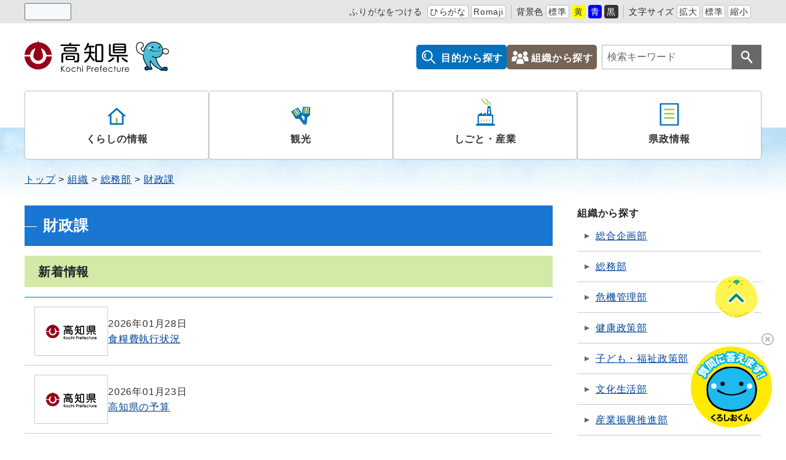

--- FILE ---
content_type: text/html
request_url: https://www.pref.kochi.lg.jp/soshiki/110000/110401/
body_size: 20625
content:
<!DOCTYPE html>
<html lang="ja" prefix="og: http://ogp.me/ns#">
<head>
  <meta charset="UTF-8" />
  <meta http-equiv="X-UA-Compatible" content="IE=edge" />
  <title>財政課 | 高知県</title>
  <!-- Google Tag Manager -->
<script>(function(w,d,s,l,i){w[l]=w[l]||[];w[l].push({'gtm.start':
new Date().getTime(),event:'gtm.js'});var f=d.getElementsByTagName(s)[0],
j=d.createElement(s),dl=l!='dataLayer'?'&l='+l:'';j.async=true;j.src=
'https://www.googletagmanager.com/gtm.js?id='+i+dl;f.parentNode.insertBefore(j,f);
})(window,document,'script','dataLayer','GTM-5NG5289P');</script>
<!-- End Google Tag Manager -->
<meta name="viewport" content="width=device-width,initial-scale=1" id="viewport" />
<meta name="format-detection" content="telephone=no" />
<link rel="preconnect dns-prefetch" href="//demo.sitebridge-search.jp">
<link rel="preconnect dns-prefetch" href="//www.googletagmanager.com">
<link rel="preconnect dns-prefetch" href="//www.google-analytics.com">
<link rel="preconnect dns-prefetch" href="//fonts.googleapis.com/">
<link rel="preconnect dns-prefetch" href="//ajax.googleapis.com">
<link rel="preconnect dns-prefetch" href="//static.xx.fbcdn.net/">
<link rel="preconnect dns-prefetch" href="//connect.facebook.net/">
<link rel="stylesheet" href="/_themes/css/init.css" />
<link rel="stylesheet" href="/_themes/css/base.css" />
<link rel="stylesheet" href="/_themes/kochi/css/variable.css" />
<link rel="stylesheet" href="/_themes/kochi/css/site.css" />
<link rel="stylesheet" href="/_themes/kochi/css/layouts/2-column.css" />
<link rel="stylesheet" href="/_themes/kochi/css/contents/page.css" />
<link rel="stylesheet" href="/_themes/kochi/css/contents/soshiki.css" />
<link rel="stylesheet" href="/_themes/css/print.css" media="print" />
<script src="/_common/js/jquery.min.js"></script>
<script src="/_common/js/jquery.cookie.min.js"></script>
<script src="/_common/js/jquery-migrate.min.js"></script>
<script src="/_themes/js/common.js"></script>
<script src="/_common/js/navigation.js"></script>
<script src="/_themes/kochi/js/site.js"></script>
<!-- Google tag (gtag.js) -->
<script async src="https://www.googletagmanager.com/gtag/js?id=G-ZM8092CNSK"></script>
<script>
window.dataLayer = window.dataLayer || [];
function gtag(){dataLayer.push(arguments);}
gtag('js', new Date());

gtag('config', 'G-ZM8092CNSK');
</script>
<script src="//cdn1.readspeaker.com/script/12398/webReader/webReader.js?pids=wr&amp;forceAdapter=ioshtml5&amp;disable=translation,lookup" type="text/javascript" id="rs_req_Init"></script>
    
<link rel="stylesheet" href="/_common/packs/vendor-160e9e6811803c1ca595.css" />
<script src="/_common/packs/vendor-ff628da1c55fb83c69b5.js"></script>
<link rel="stylesheet" href="/_common/packs/common-b4e6b59309145765082d.css" />
<script src="/_common/packs/common-0b259fff970bd7631a92.js"></script>
<link rel="stylesheet" href="/_common/packs/public-fa3d406cd1595e894fb9.css" />
<script src="/_common/packs/public-d95f5b745aa99b34d4bd.js"></script>

  
</head>
<body id="page-soshiki-110000-110401-index" class="dir-soshiki-110000-110401">
  <!-- Google Tag Manager (noscript) -->
<noscript><iframe src="https://www.googletagmanager.com/ns.html?id=GTM-5NG5289P"
height="0" width="0" style="display:none;visibility:hidden"></iframe></noscript>
<!-- End Google Tag Manager (noscript) -->
<div id="container">
<!-- skip reading -->
<div id="accessibilityTool" class="piece">
<div class="pieceContainer">
<div class="pieceBody">
<ul>
  <li class="nocssread"><div id="readspeaker_button1" class="rs_skip rsbtn rs_preserve">
<a href="//app-eas.readspeaker.com/cgi-bin/rsent?customerid=12398&amp;lang=ja_jp&amp;readid=content&amp;url=" title="音声で読み上げる" rel="nofollow" class="rsbtn_play" accesskey="L">
<span class="rsbtn_left rsimg rspart"><span class="rsbtn_text"><span>読み上げる</span></span></span>
<span class="rsbtn_right rsimg rsplay rspart"></span>
</a>
</div></li>
  <li>
<a href="#navigationRuby" id="navigationRuby" class="navigationRuby">ふりがなをつける</a>
  <ul class="ruby">
    <li><a href="#navigationRubyKana" id="navigationRubyKana" class="navigationRuby">ひらがな</a></li>
    <li><a href="#navigationRubyRoman" id="navigationRubyRoman" class="navigationRuby">Romaji</a></li>
  </ul>
  </li>
  <li>
<span>背景色</span>
  <ul class="themeColor">
    <li><a class="white" href="#themeWhite" id="themeWhite" title="背景色を元に戻す">標準</a></li>
    <li><a class="yellow" href="#themeYellow" id="themeYellow" title="背景色を黄色にする">黄</a></li>
    <li><a class="blue" href="#themeBlue" id="themeBlue" title="背景色を青にする">青</a></li>
    <li><a class="black" href="#themeBlack" id="themeBlack" title="背景色を黒にする">黒</a></li>
  </ul>
  </li>
  <li>
<span>文字サイズ</span>
  <ul class="fontSize">
    <li><a href="#fontLarge" id="fontLarge" title="文字のサイズを大きくする">拡大</a></li>
    <li><a href="#fontMiddle" id="fontMiddle" title="標準の文字サイズに戻す">標準</a></li>
    <li><a href="#fontSmall" id="fontSmall" title="文字のサイズを小さくする">縮小</a></li>
  </ul>
  </li>
  <li><div id="google_translate_element"></div><script type="text/javascript">
function googleTranslateElementInit() {
new google.translate.TranslateElement({pageLanguage: 'ja', includedLanguages: 'en,zh-CN,zh-TW,ko,vi,id,es,pt,uk', layout: google.translate.TranslateElement.InlineLayout.SIMPLE}, 'google_translate_element');
}
</script><script type="text/javascript" src="//translate.google.com/translate_a/element.js?cb=googleTranslateElementInit"></script></li>
</ul>
</div>
</div>
</div>
<!-- /skip reading -->

<header id="pageHeader">
<div id="siteLogo" class="piece">
<h1><a href="/"><img src="/_files/00000017/header-logo.svg" alt="高知県" title="高知県"></a></h1>
</div>
<div id="smartMenu">
<ul>
<li><button class="accessibilityTool">閲覧支援</button></li>
<li><button class="search">検索</button></li>
<li><button class="globalNavi">メニュー</button></li>
</ul>
</div>
<div id="headerMenu" class="piece">
<ul>
  <li class="mokuteki"><a href="/category/mokuteki/">目的から探す</a></li>
  <li class="soshiki"><a href="/soshiki/">組織から探す</a></li>
</ul>
</div>
<div id="joruri-search-box"></div>
<script>
$(function(){
  psid = '1lxsmrXhKYt1WK7n6Rk6ETggjKJ6QV2YXCyEb5lg6tA';
  url = 'https://joruri-search.pref.kochi.lg.jp/pwm/search/api/indices/?type=box&psid=' + psid;
  params = new URLSearchParams(location.search);
  params.delete('type');
  $.ajax({
    url: url,
    data: params.toString(),
    xhrFields: {
      withCredentials: true
    }
  }).done(function(data){
    $('#joruri-search-box').html(data);
  }).fail(function(){
  });
});
</script>

</header>

<div id="background">
<nav id="pageNav">
<div id="globalNavi" class="piece">
<div class="pieceConteiner">
<div class="pieceBody">
<ul class="mainMenu">
 <li class="kurashi">
<a href="/category/bunya/kurashi/">くらしの情報</a>
    <ul class="subMenu">
      <li><a href="/category/bunya/kurashi/bosai_anzen/">防災・安全</a></li>
      <li><a href="/category/bunya/kurashi/machizukuri_infra/">まちづくり・インフラ</a></li>
      <li><a href="/category/bunya/kurashi/sumai_kankyo/">住まい・環境</a></li>
      <li><a href="/category/bunya/kurashi/kenko_fukushi/">健康・福祉</a></li>
      <li><a href="/category/bunya/kurashi/kyoiku_kosodate/">教育・子育て</a></li>
      <li><a href="/category/bunya/kurashi/bunka_sports/">文化・スポーツ</a></li>
    </ul>
  </li>
  <li class="kanko">
<a href="/category/bunya/kanko/">観光</a>
    <ul class="subMenu">
      <li><a href="/category/bunya/kanko/kankojoho/">観光情報</a></li>
      <li><a href="/category/bunya/kanko/event_matsuri/">イベント・祭り</a></li>
      <li><a href="/category/bunya/kanko/tokusanhin/">特産品</a></li>
    </ul>
  </li>
  <li class="shigoto">
<a href="/category/bunya/shigoto_sangyo/">しごと・産業</a>
    <ul class="subMenu">
      <li><a href="/category/bunya/shigoto_sangyo/koyo_jinzai/">雇用・人材</a></li>
      <li><a href="/category/bunya/shigoto_sangyo/nogyo/">農業</a></li>
      <li><a href="/category/bunya/shigoto_sangyo/chikusangyo/">畜産業</a></li>
      <li><a href="/category/bunya/shigoto_sangyo/ringyo/">林業</a></li>
      <li><a href="/category/bunya/shigoto_sangyo/suisangyo/">水産業</a></li>
      <li><a href="/category/bunya/shigoto_sangyo/shokogyo/">商工業</a></li>
      <li><a href="/category/bunya/shigoto_sangyo/kensetsugyo/">建設業</a></li>
      <li><a href="/category/bunya/shigoto_sangyo/digital/">デジタル化</a></li>
      <li><a href="/category/bunya/shigoto_sangyo/kigyo/">起業</a></li>
      <li><a href="/category/bunya/shigoto_sangyo/chisanchisho_gaisho/">地産地消・外商</a></li>
      <li><a href="/category/bunya/shigoto_sangyo/sangyoshinkokeikaku/">産業振興計画</a></li>
      <li><a href="/category/bunya/shigoto_sangyo/chusankan/">中山間の取り組み</a></li>
      <li><a href="/category/bunya/shigoto_sangyo/sangyohoan/">産業保安</a></li>
      <li><a href="/category/bunya/shigoto_sangyo/hojo_shien/">補助・支援</a></li>
      <li><a href="/category/bunya/shigoto_sangyo/nyusatsujoho/">入札情報</a></li>
    </ul>
  </li>
  <li class="kensei">
<a href="/category/bunya/kenseijoho/">県政情報</a>
    <ul class="subMenu">
      <li><a href="/category/bunya/kenseijoho/kenchounei/">県庁の運営</a></li>
      <li><a href="/category/bunya/kenseijoho/johokokai/">情報の公開</a></li>
      <li><a href="/category/bunya/kenseijoho/koho/">広報</a></li>
      <li><a href="/category/bunya/kenseijoho/tokei_data/">統計・データ</a></li>
      <li><a href="/category/bunya/kenseijoho/saiyo_jinji_kyuyo/">職員の採用・人事・給与</a></li>
      <li><a href="/category/bunya/kenseijoho/gikai_senkyo_kansa/">議会・選挙・監査</a></li>
      <li><a href="/category/bunya/kenseijoho/public_comment/">パブリックコメント</a></li>
    </ul>
  </li>
</ul>
<ul class="sp-menu">
  <li class="mokuteki"><a href="/category/mokuteki/">目的から探す</a></li>
  <li class="soshiki"><a href="/soshiki/">組織から探す</a></li>
</ul>
</div>
</div>
</div>
<div id="breadCrumbs" class="piece"
     data-controller="cms--public--piece--bread-crumbs"
     data-serial-id="cms_pieces-2">
  <div class="pieceContainer">
    <div class="pieceBody">
      <ol><li><a href="/">トップ</a></li><li><a href="/soshiki/">組織</a></li><li><a href="/soshiki/110000/">総務部</a></li><li><a href="/soshiki/110000/110401/">財政課</a></li></ol>

    </div>
  </div>
</div>

</nav>

<div id="main">
<div id="wrapper">

<div id="content">
<div id="pageTitle" class="piece"
     data-controller="cms--public--piece--page-titles"
     data-serial-id="cms_pieces-3">
  <div class="pieceContainer">
    <div class="pieceBody">
      <h1>財政課</h1>

    </div>
  </div>
</div>

<div class="contentOrganization contentOrganizationGroupUnit">
    <div class="articleHeader"><h2>新着情報</h2></div>
    <ul>
        <li>
          <a class="doc_link" href="/doc/shokuryohi/">
<div class="image_link">
  <span class="img"></span>
  <span class="txt"><span class="update_date">2026年01月28日</span><span class="title">食糧費執行状況</span></span>
</div>
</a>
        </li>
        <li>
          <a class="doc_link" href="/doc/yosan-index/">
<div class="image_link">
  <span class="img"></span>
  <span class="txt"><span class="update_date">2026年01月23日</span><span class="title">高知県の予算</span></span>
</div>
</a>
        </li>
        <li>
          <a class="doc_link" href="/doc/2025121600289/">
<div class="image_link">
  <span class="img"></span>
  <span class="txt"><span class="update_date">2025年12月19日</span><span class="title">令和８年度当初予算見積概要の公表</span></span>
</div>
</a>
        </li>
    </ul>
    <div class="more"><a href="/soshiki/110000/110401/more.html">&gt;&gt;新着情報の一覧を見る</a></div>
</div>

<div id="freeArea" class="piece"
     data-controller="cms--public--piece--wisywig-frees"
     data-serial-id="cms_pieces-374">
  <div class="pieceContainer">
      <div class="pieceHeader"><h2>メニュー</h2></div>
    <div class="pieceBody">
      <ul style="list-style-type:square">
	<li><a href="https://www.pref.kochi.lg.jp/soshiki/110401/yosan-index.html">高知県の予算</a></li>
	<li><a href="https://www.pref.kochi.lg.jp/soshiki/110401/yosan-mitsumori.html">当初予算見積概要の公表</a></li>
	<li><a href="https://www.pref.kochi.lg.jp/soshiki/110401/kessan-index.html">高知県の決算</a></li>
	<li><a href="https://www.pref.kochi.lg.jp/soshiki/110401/zaiseijoukyou-index.html">高知県の財政状況</a></li>
	<li><a href="https://www.pref.kochi.lg.jp/soshiki/110401/irjyouhou-index.html">高知県のIR情報</a></li>
	<li><a href="https://www.pref.kochi.lg.jp/soshiki/110401/greenbond_kochi.html">高知県グリーンボンドについて</a></li>
	<li><a href="https://www.pref.kochi.lg.jp/soshiki/110401/gikai.html">議会関係情報</a></li>
	<li><a href="https://www.pref.kochi.lg.jp/soshiki/110401/gian.html">県議会提出議案</a></li>
	<li><a href="https://www.pref.kochi.lg.jp/soshiki/110401/2017051000154.html">宝くじ情報</a></li>
	<li><a href="https://www.pref.kochi.lg.jp/soshiki/110401/shokuryohi.html">食糧費執行状況</a></li>
	<li><a href="https://www.pref.kochi.lg.jp/soshiki/110401/other-index.html">その他の情報</a></li>
</ul>

<p>&nbsp;</p>

<p>【情報検索】</p>

<ul style="list-style-type:square">
	<li><a href="http://yosan.pref.kochi.jp/yosan/inet.html">予算情報検索システム</a></li>
</ul>

    </div>
  </div>
</div>

<div id="soshikiBusiness" class="piece"
     data-controller="organization--public--piece--business-outlines"
     data-serial-id="cms_pieces-295">
  <div class="pieceContainer">
      <div class="pieceHeader"><h2>業務内容</h2></div>
    <div class="pieceBody">
      <ol>
	<li>県議会に関すること。（他の課の主管に属する事項を除く。）</li>
	<li>県の予算及び財政に関すること。</li>
	<li>県の地方交付税及び譲与税に関すること。</li>
	<li>県の起債に関すること。</li>
	<li>当せん金付証票に関すること。</li>
	<li>高知県財政調整基金、高知県減債基金、高知県退職手当基金、高知県職員等</li>
	<li>こころざし特例基金及び高知県防災対策基金に関すること。</li>
	<li>部の政策の総合的な企画及び調整に関すること。</li>
	<li>部内の予算、組織及び定数に関すること。</li>
	<li>部内の事務事業全般の見直しに関すること。</li>
	<li>部内の事務の総合調整に関すること。</li>
	<li>部内の庶務に関すること（他の課の主管に属するものを除く。）。</li>
	<li>部内の他の課の主管に属しないこと。</li>
</ol>

    </div>
  </div>
</div>

<div id="soshikiAddress" class="piece"
     data-controller="organization--public--piece--contact-informations"
     data-serial-id="cms_pieces-296">
  <div class="pieceContainer">
      <div class="pieceHeader"><h2>連絡先</h2></div>
    <div class="pieceBody">
        <table>
	<caption>
	<p style="text-align:left">高知県 総務部 財政課</p>
	</caption>
	<tbody>
		<tr>
			<td>所在地：</td>
			<td>〒780-8570 高知県高知市丸ノ内1丁目2番20号</td>
		</tr>
		<tr>
			<td>電話：</td>
			<td>088-823-9302</td>
		</tr>
		<tr>
			<td>ファックス：</td>
			<td>088-823-9768</td>
		</tr>
		<tr>
			<td>メール：</td>
			<td><a href="mailto:110401@ken.pref.kochi.lg.jp">110401@ken.pref.kochi.lg.jp</a></td>
		</tr>
	</tbody>
</table>


    </div>
  </div>
</div>

</div>

<aside id="links">
<div class="piece" id="soshikiList">
<div class="pieceContainer">
<div class="pieceHeader">
<h2>組織から探す</h2>
</div>

<div class="smartTitle">
<p>組織から探す</p>
</div>

<div class="pieceBody">
<ul>
  <li><a href="/soshiki/080000/">総合企画部</a></li>
  <li><a href="/soshiki/110000/">総務部</a></li>
  <li><a href="/soshiki/010000/">危機管理部</a></li>
  <li><a href="/soshiki/130000/">健康政策部</a></li>
  <li><a href="/soshiki/060000/">子ども・福祉政策部</a></li>
  <li><a href="/soshiki/140000/">文化生活部</a></li>
  <li><a href="/soshiki/120000/">産業振興推進部</a></li>
  <li><a href="/soshiki/150000/">商工労働部</a></li>
  <li><a href="/soshiki/020000/">観光振興スポーツ部</a></li>
  <li><a href="/soshiki/160000/">農業振興部</a></li>
  <li><a href="/soshiki/030000/">林業振興・環境部</a></li>
  <li><a href="/soshiki/040000/">水産振興部</a></li>
  <li><a href="/soshiki/170000/">土木部</a></li>
  <li><a href="/soshiki/180000/">会計管理局</a></li>
  <li><a href="/soshiki/200000/">各種委員会等</a></li>
  <li><a href="https://gikai.pref.kochi.lg.jp/" target="_blank">議会<img src="/_themes/images/ic-blank.png" alt="新しいウィンドウで外部サイトを開きます" class="external"></a></li>
  <li><a href="/soshiki/310000/">教育委員会</a></li>
  <li><a href="https://www.police.pref.kochi.lg.jp/" target="_blank">警察本部<img src="/_themes/images/ic-blank.png" alt="新しいウィンドウで外部サイトを開きます" class="external"></a></li>
  <li><a href="https://www.kouaniinkai.pref.kochi.lg.jp/" target="_blank">公安委員会<img src="/_themes/images/ic-blank.png" alt="新しいウィンドウで外部サイトを開きます" class="external"></a></li>
  <li><a href="/soshiki/600000/">公営企業局</a></li>
</ul>
</div>
</div>
</div>
</aside>

<!-- end #wrapper --></div>
<!-- end #main --></div>

<footer id="pageFooter">
<div id="footerNavi" class="piece"
     data-controller="cms--public--piece--links"
     data-serial-id="cms_pieces-71">
  <div class="pieceContainer">
    <div class="pieceBody">
      <ul>
    <li><a target="_self" href="/reference/policy.html">サイトの運営について</a></li>
    <li><a target="_self" href="/reference/webaccessibility/">アクセシビリティ方針</a></li>
    <li><a target="_self" href="/sitemap.html">サイトマップ</a></li>
</ul>

    </div>
  </div>
</div>

<div id="commonFooter" class="piece">
<div class="pieceContainer">
<div class="pieceBody">

<address>
<img src="/_files/00006040/footer-logo.svg" title="高知県" alt="高知県">
<p><span>〒780-8570</span><span>高知県高知市丸ノ内1丁目2番20号</span><br>
<span>電話：088-823-1111（代表）</span><span>法人番号：5000020390003</span></p>
</address>

<ul class="information">
  <li><a href="/doc/haitiitiran/">県庁舎配置一覧</a></li>
  <li><a href="/doc/denwa/">電話番号表</a></li>
  <li><a href="/reference/access.html">県庁周辺のご案内</a></li>
</ul>

<ul class="sns">
   <li><a href="https://www.facebook.com/kochi.pref/" target="_blank"><img src="/_files/00005999/sns-facebook.svg" alt="Facebook"></a></li>
   <li><a href="http://twitter.com/pref_kochi" target="_blank"><img src="/_files/00006026/sns-x.svg" alt="X（旧Twitter）"></a></li>
   <li><a href="https://www.tiktok.com/@kochi_pref" target="_blank"><img src="/_files/00006019/sns-tiktok.svg" alt="TikTok"></a></li>
   <li><a href="https://page.line.me/kochi_kouhou" target="_blank"><img src="/_files/00006002/sns-line.svg" alt="LINE"></a></li>
   <li><a href="http://www.youtube.com/channel/UC94L25cMSIF_RAAxx_3cGgg" target="_blank"><img src="/_files/00006033/sns-youtube.svg" alt="YouTube"></a></li>
</ul>

</div>
</div>
<small class="copyright">© 2024 Kochi Prefecture. All Rights reserved.</small>
</div>
</footer>

<!-- end #background--></div>
<!-- end #container--></div>
<script id="script_bot">
  (function(a,b,c,d,e){d=document.createElement("script"),d.type="text/javascript",d.async=1,d.src=b+"/boot_js/cceb055b-4574-4c4a-a5cd-26f9678a6e45/8fajzDEE94P1uyuL.js",e=document.getElementsByTagName("script")[0],e.parentNode.insertBefore(d,e),d.onload=function(){chatbot.init(a,b,c)}})("cceb055b-4574-4c4a-a5cd-26f9678a6e45","https://s.temana.ai","8fajzDEE94P1uyuL");
</script>
<div id="pageTop" class="piece">
<a href="#top">Topへ</a>
</div>
<script type="text/javascript" src="/_Incapsula_Resource?SWJIYLWA=719d34d31c8e3a6e6fffd425f7e032f3&ns=2&cb=1579201727" async></script></body>
</html>


--- FILE ---
content_type: text/css
request_url: https://www.pref.kochi.lg.jp/_themes/kochi/css/contents/soshiki.css
body_size: 11095
content:
@charset "UTF-8";

/* =========================================================
    soshiki
========================================================= */
/* contentOrganizationGroups
----------------------------------------------- */
.contentOrganizationGroups section {
  margin-bottom: 20px;
}

.contentOrganizationGroups h2 {
  margin-bottom: 20px;
  font-size: 1rem;
  font-weight: normal;
}

.contentOrganizationGroups h2 span.name {
  display: block;
  margin-bottom: 10px;
  border: 1px solid var(--main-color-4);
  border-radius: 5px;
  font-size: 1.125rem;
  background: linear-gradient(
    to bottom,
    var(--mono-color-9),
    var(--main-color-10)
  );
}

.contentOrganizationGroups h2 span.name:hover {
  background: linear-gradient(
    to bottom,
    var(--main-color-10),
    var(--mono-color-9)
  );
}

.contentOrganizationGroups h2 span.name a {
  display: block;
  padding: 8px 15px 8px 32px;
  border-radius: 5px;
  background: url("/_themes/site/images/ic-arrow.svg") no-repeat 16px center;
}

.contentOrganizationGroups h2 > span:not(.name) {
  display: none;
  padding-left: 36px;
}

.contentOrganizationGroups h2 + ul {
  margin: 0 18px;
}

.contentOrganizationGroups h2 + ul li:not(:last-child) {
  margin-bottom: 15px;
}

.contentOrganizationGroups h2 + ul li > span {
  display: block;
}

.contentOrganizationGroups h2 + ul li > span.name a {
  display: block;
  margin: 0 0 12px;
  padding: 5px 5px 5px 12px;
  border: 1px solid var(--main-color-10);
  border-left: 5px solid var(--main-color-4);
  background-color: var(--main-color-10);
  font-size: 1.125rem;
}

.contentOrganizationGroups h2 + ul li > span:not(.name) {
  padding-left: 18px;
}

@media only screen and (max-width: 959px) {
  .contentOrganizationGroups h2 span.name a {
    padding-left: 25px;
    background-position: 10px center;
    background-size: 4px 5px;
  }

  .contentOrganizationGroups h2 span.name {
    margin: 0 0 5px;
  }

  .contentOrganizationGroups h2 > span:not(.name) {
    margin: 0 10px;
    padding: 5px 15px;
    border-bottom: 1px dotted var(--mono-color-6);
    font-size: 0.875rem;
    word-break: break-all;
  }

  .contentOrganizationGroups h2 + ul {
    margin: 0 10px;
  }

  .contentOrganizationGroups h2 + ul li > span.name a {
    margin: 0 0 5px;
  }

  .contentOrganizationGroups h2 + ul li > span:not(.name) {
    padding: 5px 15px;
    border-bottom: 1px dotted var(--mono-color-6);
    font-size: 0.875rem;
    word-break: break-all;
  }
}

/* contentOrganizationGroupDepartment, contentOrganizationGroupUnit
----------------------------------------------- */
.contentOrganizationGroupDepartment,
.contentOrganizationGroupUnit {
  position: relative;
  margin: 0 0 60px;
}

.contentOrganizationGroupDepartment ul.feed,
.contentOrganizationGroupUnit ul.feed {
  position: absolute;
  top: 7px;
  right: 10px;
  z-index: 1;
}

@media only screen and (max-width: 959px) {
  .contentOrganizationGroupDepartment ul.feed,
  .contentOrganizationGroupUnit ul.feed {
    font-size: 0.875rem;
  }

  .contentOrganizationGroupDepartment ul:not(.feed),
  .contentOrganizationGroupUnit ul:not(.feed) {
    padding: 0;
  }

  .contentOrganizationGroupDepartment ul:not(.feed) li,
  .contentOrganizationGroupUnit ul:not(.feed) li {
    position: relative;
    margin: 0;
    padding: 10px 10px 10px 20px;
    border-bottom: 1px solid var(--mono-color-6);
    background-position: 10px calc(10px + 0.6rem);
    background-size: 4px 5px;
    font-size: 0.875rem;
  }

  .contentOrganizationGroupDepartment
    ul:not(.feed)
    li
    > span.title_link
    a::before,
  .contentOrganizationGroupUnit ul:not(.feed) li > span.title_link a::before {
    content: "";
    position: absolute;
    top: 0;
    left: 0;
    right: 0;
    bottom: 0;
    background: none !important;
  }

  .contentOrganizationGroupDepartment .more,
  .contentOrganizationGroupUnit .more {
    font-size: 0.875rem;
  }
}

/* piece soshikiCategoryList
----------------------------------------------- */
.soshikiCategoryList {
  display: flex;
  flex-wrap: wrap;
  gap: 20px;
  position: relative;
  margin: 0 0 30px;
}

.soshikiCategoryList div[id^="category"] {
  flex-basis: calc((100% - 20px) / 2);
}

.soshikiCategoryList div[id^="category"] h2 {
  display: block;
  margin: 0 0 12px;
  padding: 5px 0 3px 12px;
  border-left: 5px solid var(--main-color-4);
  background-color: var(--main-color-10);
  font-size: 1.125rem;
  font-weight: bold;
}

.soshikiCategoryList div[id^="category"] ul {
  padding: 0 18px;
}

.soshikiCategoryList div[id^="category"] li {
  margin: 0 0 8px;
  padding: 0 0 0 16px;
  background: url("/_themes/site/images/ic-arrow.svg") left 0.5rem no-repeat;
  border: none;
}

@media only screen and (max-width: 559px) {
  .soshikiCategoryList div[id^="category"] {
    flex-basis: 100%;
  }
}

/* piece(outline, business, address)
----------------------------------------------- */
.contentOrganization + div[id^="soshiki"] {
  margin-top: 40px;
}

.contentOrganization ~ div[id^="soshiki"]:not(:last-child) {
  margin-bottom: 1rem;
}

.contentOrganization ~ div[id^="soshiki"] .pieceHeader h2 {
  position: relative;
  padding: 10px 15px 9px 22px;
  min-height: 40px;
  background-color: var(--ac-color-green-1);
  font-size: 1.25rem;
  font-weight: bold;
}

.contentOrganization ~ div[id^="soshiki"] .pieceBody {
  padding: 1rem 10px;
}

#soshikiAddress th {
  font-weight: normal;
}

@media only screen and (max-width: 959px) {
  .contentOrganization + div[id^="soshiki"] {
    margin-top: 20px;
  }
}

.contentOrganizationGroupUnit {
  flex-basis: 100%;
}

.contentOrganizationGroupUnit ul {
  padding: 0;
}

.contentOrganizationGroupUnit li {
  margin: 0;
  padding: 0;
  background: none;
  border-bottom: 1px solid #ccc;
}

.contentOrganizationGroupUnit .doc_link {
  display: block;
  flex: 1 1 auto;
  text-decoration: none;
}

.contentOrganizationGroupUnit .image_link {
  display: flex;
  align-items: center;
  gap: 24px;
  position: relative;
}

.contentOrganizationGroupUnit .image_link .img {
  flex: 0 0 120px;
  position: relative;
  height: 0;
  padding-top: 80px;
  overflow: hidden;
}

.contentOrganizationGroupUnit .image_link .img:empty::before {
  content: "";
  position: absolute;
  top: 0;
  left: 0;
  right: 0;
  bottom: 0;
  background: url("/_themes/kochi/images/logo-kochi.png") center center
    no-repeat;
  background-size: 120px auto;
}

.contentOrganizationGroupUnit .image_link .image {
  position: absolute;
  top: 0;
  left: 0;
  right: 0;
  bottom: 0;
  transition-duration: 0.3s;
}

.contentOrganizationGroupUnit a:hover .image_link .image {
  transform: scale(1.2);
}

.contentOrganizationGroupUnit .image_link .txt {
  flex: 0 1 auto;
}

.contentOrganizationGroupUnit .image_link .txt span {
  display: block;
}

.contentOrganizationGroupUnit .image_link .title {
  text-decoration: underline;
  word-break: break-word;
}

.contentOrganizationGroupUnit a:hover .image_link .title {
  text-decoration: none;
}

.contentOrganizationGroupUnit .image_link .update_date {
  color: var(--mono-color-1);
}

.contentOrganizationGroupUnit a[href].more,
.contentOrganizationGroupUnit .more a[href] {
  max-width: 260px;
  padding: 12px;
  background-image: none;
}

@media only screen and (max-width: 559px) {
  .contentOrganizationGroupUnit .image_link .img {
    flex: 0 0 100px;
    padding-top: 75px;
  }

  .contentOrganizationGroupUnit .image_link .img:empty::before {
    background-size: 100px auto;
  }
}

/* soshiki-index
----------------------------------------------- */
#soshikiIndex .tabs,
#soshikiOrderIndex .tabs {
  display: flex;
  gap: 10px;
  margin: 0 0 0.5rem;
}

#soshikiIndex .tabs span,
#soshikiOrderIndex .tabs span {
  display: block;
}

#soshikiIndex .tabs span a,
#soshikiOrderIndex .tabs span a {
  display: block;
  padding: 3px 10px;
  border: 1px solid var(--mono-color-5);
  border-radius: 7px;
  background-color: inherit;
  text-decoration: underline;
  color: var(--a-color);
}

#soshikiIndex .tabs span a:hover,
#soshikiOrderIndex .tabs span a:hover {
  text-decoration: none;
}

#soshikiIndex .tabs span a.current,
#soshikiOrderIndex .tabs span a.current {
  border: 1px solid #b3e1fb;
  background: #b3e1fb;
  text-decoration: none;
  color: var(--mono-color-1);
}

#soshikiIndex .contentOrganizationGovernment,
#soshikiOrderIndex .contentOrganizationGovernment {
  padding: 0 10px 15px;
}

#soshikiIndex h2,
#soshikiOrderIndex h2 {
  display: block;
  margin: 0 0 16px;
  padding: 8px 15px 6px 12px;
  border: 1px solid var(--ac-color-green-1);
  border-radius: 5px;
  font-size: 1rem;
  font-weight: bold;
  background-color: var(--ac-color-green-1);
}

#soshikiIndex h3 {
  display: block;
  margin: 0 0 12px;
  padding: 8px 15px 6px 32px;
  background: url(/_themes/kochi/images/ic-arrow.svg) no-repeat 16px 1em;
  background-color: var(--ac-color-yellow-1);
  border-radius: 5px;
}

#soshikiOrderIndex h3 {
  display: block;
  margin: 0 0 12px;
  padding: 8px 15px 6px 12px;
  background-color: var(--ac-color-yellow-1);
  border-radius: 5px;
}

#soshikiIndex ul::after,
#soshikiOrderIndex ul::after {
  content: "";
  clear: both;
  display: block;
}

#soshikiIndex ul,
#soshikiOrderIndex ul {
  display: flex;
  flex-wrap: wrap;
  gap: 5px 20px;
  margin: 0 15px 24px;
}

#soshikiIndex ul li,
#soshikiOrderIndex ul li {
  flex-basis: calc(25% - 30px);
  background: url("/_themes/kochi/images/ic-arrow.svg") left 0.5em no-repeat;
  padding-left: 1rem;
  text-indent: -1rem;
}

#soshikiIndex ul li a,
#soshikiIndex ul li span,
#soshikiOrderIndex ul li a,
#soshikiOrderIndex ul li span {
  padding: 0 0 0 15px;
}

@media only screen and (max-width: 559px) {
  #soshikiIndex ul li,
  #soshikiOrderIndex ul li {
    flex-basis: calc(50% - 20px);
  }
}


/* shozoku-list
----------------------------------------------- */
#shozokuList::after {
  content: "";
  clear: both;
  display: block;
}

#shozokuList {
  padding: 0 15px 0 0;
}

#shozokuList div {
  margin: 0 0 12px;
}

#shozokuList h2 {
  display: block;
  margin: 0 0 16px;
  padding: 0;
  border-radius: 5px;
  font-size: 1.5rem;
  font-weight: bold;
}

#shozokuList h3 {
  display: block;
  margin: 0 0 16px;
  padding: 8px 15px 6px 12px;
  border: 1px solid var(--ac-color-green-1);
  border-radius: 5px;
  font-size: 1rem;
  font-weight: bold;
  background-color: var(--ac-color-green-1);
}

#shozokuList h3::before {
  background: #0d5294;
}

#shozokuList div h4 {
  display: block;
  margin: 0 0 0.5rem;
  padding: 8px 15px 6px 32px;
  background: url("/_themes/kochi/images/ic-arrow.svg") no-repeat 16px center;
  background-color: var(--ac-color-yellow-1);
  border-radius: 5px;
}

#shozokuList div p {
  margin: 0 0 10px 8px;
}

/* freeArea
----------------------------------------------- */
#freeArea {
  margin-bottom: 3rem;
}
#freeArea .pieceHeader h2 {
  position: relative;
  padding: 10px 15px 9px 22px;
  min-height: 40px;
  background-color: var(--ac-color-orange-4);
  font-size: 1.25rem;
  font-weight: bold;
}

--- FILE ---
content_type: application/javascript; charset=utf-8
request_url: https://s.temana.ai/boot_js/cceb055b-4574-4c4a-a5cd-26f9678a6e45/8fajzDEE94P1uyuL.js
body_size: 6226
content:
var chatbot = chatbot || {};
chatbot = {
  init: function init(uuid, uri, page_id) {

      var array = ["www.pref.kochi.lg.jp", "s.temana.ai"]
      var create_iframe_flag = false
      for (var number in array) {
        if (location.href.indexOf(array[number]) >= 0) {
          create_iframe_flag = true
        }
      }
      if (!create_iframe_flag) {
        console.error('埋め込みページURLとサイトのドメインが一致していません。');
        return;
      }

      var supply_iframe_content_path = '/boot/' + uuid + '/' + page_id;
      var iframe_id = 'temana_iframe';

      var get_iframe_style = function get_iframe_style() {
        var style = document.createElement('style');
        style.type = 'text/css';

        var sizes = { 'standard': 360, 'large': 720};
        if ( 'pc_right' == 'pc_right' ) {
          var pc_x_position = 'right: 0;'
        } else {
          var pc_x_position = 'left: 0;'
        }
        if ( 'sp_right' == 'sp_right' ) {
          var sp_x_position = 'right: 0;'
        } else {
          var sp_x_position = 'left: 0;'
        }
        style.innerText = '@media screen and (min-width: 451px) {'
                        + 'iframe#' + iframe_id + '{ '
                        + 'position: fixed; ' + pc_x_position + ' bottom: 0;'
                        + 'border: 0px none; cursor: pointer; z-index: 2147483647;'
                        + 'margin: 20px 20px; width: 0; height: 0;'
                        + '}'
                        + 'iframe#' + iframe_id + '.up { '
                        + 'width:' + sizes['large'] + 'px; height: 500px; margin: 0px;'
                        + '}'
                        + '}'
                        + '@media screen and (max-width: 450px) {'
                        + 'iframe#' + iframe_id + '{ '
                        + 'position: fixed;' + sp_x_position + 'bottom: 0;'
                        + 'border: 0px none; cursor: pointer; z-index: 2147483647;'
                        + 'margin: 20px 20px; width: 0; height: 0;'
                        + '}'
                        + 'iframe#' + iframe_id + '.up { '
                        + 'width: 100%; height: 100%; margin: 0px; position: absolute;'
                        + '}'
                        + 'body.chatbot-up > :not(#' + iframe_id + ') { display: none; }'
                        + 'body.chatbot-up { background-color: default; background-image: none; }'
                        + '}'
                        + '@media screen and (max-height: 450px) {'
                        + 'iframe#' + iframe_id + '{ '
                        + 'position: fixed;' + sp_x_position + 'bottom: 0;'
                        + 'border: 0px none; cursor: pointer; z-index: 2147483647;'
                        + 'margin: 20px 20px; width: 0; height: 0;'
                        + '}'
                        + 'iframe#' + iframe_id + '.up { '
                        + 'width: 100%; height: 100%; margin: 0px; position: absolute;'
                        + '}'
                        + 'body.chatbot-up > :not(#' + iframe_id + ') { display: none; }'
                        + 'body.chatbot-up { background-color: default; background-image: none; }'
                        + '}';

        return style;
      };  // get_iframe_style

      document.head.appendChild(get_iframe_style());
      var page_url = location.href;
      var iframe = document.createElement('iframe');
      iframe.src = uri + supply_iframe_content_path + "?page_url=" + page_url;
      iframe.id = iframe_id;

      document.body.appendChild(iframe);

      var display_chatbot = function display_chatbot() {
        document.getElementById(iframe_id).classList.toggle('up');
        document.getElementsByTagName('body')[0].classList.toggle('chatbot-up');
      };
      var hide_chatbot = function hide_chatbot() {
        document.getElementById(iframe_id).classList.toggle('up');
        document.getElementsByTagName('body')[0].classList.toggle('chatbot-up');
      };
      var remove_chatbot = function remove_chatbot() {
        var iframeElem = document.getElementById(iframe_id);
        iframeElem.parentNode.removeChild(iframeElem);
      };
      window.addEventListener('message', function (event) {
        if (event.data == 'popup_navigation_clicked') {
          display_chatbot();
        }
      }, false);
      window.addEventListener('message', function (event) {
        if (event.data == 'bot_box_header_clicked') {
          hide_chatbot();
        }
      }, false);
      window.addEventListener('message', function (event) {
        if (event.data == 'chatbot_remove_btn_clicked') {
          remove_chatbot();
        }
      }, false);

      document.getElementById(iframe_id).addEventListener('load', function (event) {
        if(window.outerWidth > 450 && window.outerHeight > 450) {
          var page_size = "pc";
        }else{
          var page_size = "sp";
        }
        document.getElementById(iframe_id).contentWindow.postMessage(["bot_init", page_size, location.href], uri);
      });

      window.addEventListener('message', function (event) {

        if (event.data[0] === 'bot_sizing') {
          var pc_popup_navigation_width = event.data[1]
          var pc_popup_navigation_height = event.data[2]
          var sp_popup_navigation_width = event.data[3]
          var sp_popup_navigation_height = event.data[4]

          var style = document.createElement('style');
          style.type = 'text/css';
          var head = document.getElementsByTagName('head');

          if (pc_popup_navigation_width != 0){
            style.innerText = 'iframe#' + iframe_id + '{ '
                              + 'width: ' + pc_popup_navigation_width + 'px; height: ' + pc_popup_navigation_height + 'px;'
                              + '}'
                              + '}';
          } else {
            style.innerText = 'iframe#' + iframe_id + '{ '
                              + 'width: ' + sp_popup_navigation_width + 'px; height: ' + sp_popup_navigation_height + 'px;'
                              + '}'
                              + '}';
          }
          document.head.appendChild(style);
        }

      });
  }
};
